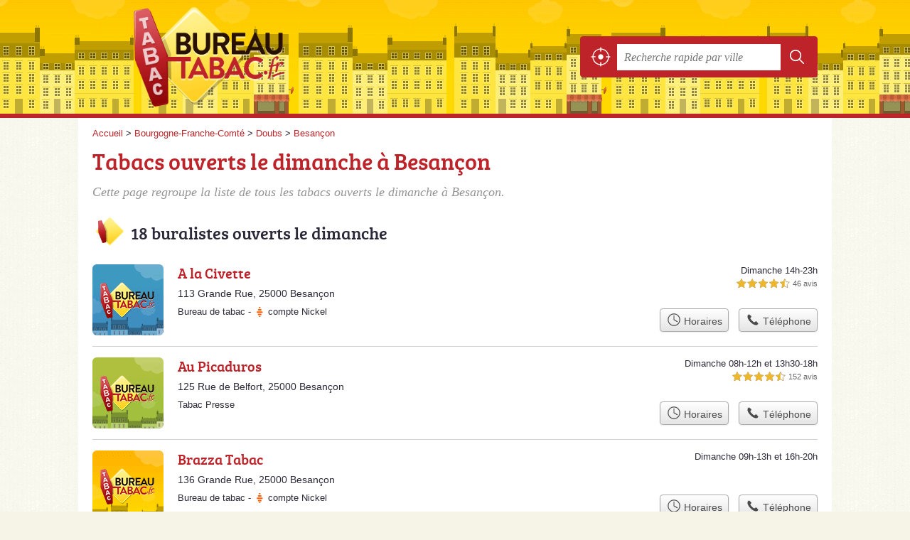

--- FILE ---
content_type: text/html; charset=utf-8
request_url: https://bureautabac.fr/25/besancon/ouvert-dimanche
body_size: 9325
content:
<!DOCTYPE html>
<html lang="fr">
<head>
    <link rel="icon" type="image/png" href="/favicon.png"/>
<link rel="apple-touch-icon" href="/apple-touch-icon.png">
<link rel="apple-touch-icon" sizes="76x76" href="/apple-touch-icon-76x76.png">
<link rel="apple-touch-icon" sizes="120x120" href="/apple-touch-icon-120x120.png">
<link rel="apple-touch-icon" sizes="152x152" href="/apple-touch-icon-152x152.png">



<meta charset="utf-8">
<meta name="viewport" content="width=device-width, initial-scale=1">
<title>Tabacs ouverts le dimanche à Besançon (25000)</title>
<meta name="csrf-token" content="w7RWmtBBwVLvVAZl3wjZLUdAGLDbsPFvg20tvqgT">
<meta name="description" content="Infos pratiques sur les tabacs ouverts le dimanche à Besançon : bar, n° de SIRET, date de création, nom du commerce, plan d&#039;accès, adresse, etc.">

<meta name="msapplication-TileImage" content="/ms-tile.png"/>
<meta name="msapplication-TileColor" content="#ffffff"/>

    <link rel="preload" href="https://bureautabac.fr/build/assets/breeserif-regular-webfont-DYs39vFH.woff2" as="font" type="font/woff2"/>

<script>
    window.viewPortWidth = Math.max(document.documentElement.clientWidth, window.innerWidth || 0);
    window.spwidth = window.innerWidth || document.documentElement.clientWidth || document.body.clientWidth;
    window.spBBInserted = window.spSqrInserted = window.spMobInserted = 0;
    window.inssense=function(e,n,i,d,s,a,t){if(loadsense(),t=typeof t<"u"&&t!==null?t:!1,a=typeof a<"u"&&a!==null?a:!1,d=typeof d<"u"&&d!==null?d:0,viewPortWidth<d||(s=typeof s<"u"&&s!==null?s:99999999,viewPortWidth>s))return!1;let l=0,o;e==="auto"&&n==="auto"?(o='<ins class="adsbygoogle" style="display:block" data-ad-client="ca-pub-2478488084860860" data-ad-slot="'+i+'" data-ad-format="auto" data-full-width-responsive="true"></ins>',l=500):o='<ins class="adsbygoogle" style="display:inline-block;width:'+e+"px;height:"+n+'px" data-ad-client="ca-pub-2478488084860860" data-ad-slot="'+i+'"></ins>',a&&(o='<div style="text-align:center">'+o+"</div>"),t!==!1&&document.getElementById(t)?document.getElementById(t).innerHTML=o:document.write(o),setTimeout(function(){(adsbygoogle=window.adsbygoogle||[]).push({})},l)};window.loadsense=function(){if(!window.senseloaded){let e=document.createElement("script");e.type="text/javascript",e.async=!0,e.src="https://pagead2.googlesyndication.com/pagead/js/adsbygoogle.js";let n=document.getElementsByTagName("script")[0];n.parentNode.insertBefore(e,n),window.senseloaded=!0}};window.pjfb=function(e,n,i,d,s){e==="pjItemTop"||e==="pjItemSide"?inssense(300,250,s,null,null,!0,e):n===i===d===s?inssense("auto","auto",n,null,null,null,e):viewPortWidth>980?inssense(800,100,n,null,null,null,e):viewPortWidth>760?inssense(600,100,i,null,null,null,e):viewPortWidth>540?inssense(400,75,d,null,null,null,e):viewPortWidth>300&&inssense(300,250,s,null,null,!0,e)};window.pjnit=function(e){typeof pjwhat>"u"&&(window.pjwhat=e,window.pjver="v3",window.pjInserted=0,window.pjBlockToNbRes={},window.pjInsIds=[])};window.listsense=function(e,n,i,d){viewPortWidth>980?inssense(800,100,e):viewPortWidth>760?inssense(600,100,n):viewPortWidth>540?inssense(400,75,i):viewPortWidth>300&&inssense(300,250,d,null,null,!0)};window.shodev=function(e,n,i,d,s){let a={166:{category:"13",id:"bbd20f260b"},46174809:{category:"10",id:"ea9ddadcc8"},984589:{category:"80",id:"1e527e0a9b"},871136:{category:"14",id:"bd88546f78"},162:{category:"153",id:"a291f532b7"},48662:{category:"72",id:"d4dc558722"},125885:{category:"123",id:"000e89c4ad"},259963:{category:"22",id:"e66086cf90"},89663:{category:"78",id:"7aad988729"},418893:{category:"25",id:"4e3b158b47"},225874:{category:"8",id:"12ffc7b41a"},156:{category:"7",id:"53c9f312c0"},887451:{category:"145",id:"d484a328f6"},326233:{category:"1",id:"30fba2cb1e"},224333:{category:"159",id:"349ef956ba"},147445:{category:"47",id:"d8d89d375b"},886358:{category:"28",id:"d7caed3563"},557561:{category:"11",id:"f224b82d06"},899657:{category:"165",id:"5a55a467e9"},72:{category:"72",id:"vfedb9dd71fd"}};if(!(e in a))return;n=typeof n<"u"?n:"#7a7a7a",i=typeof i<"u"?i:"#4b4b4b",n=n.startsWith("#")?n:"#"+n,i=i.startsWith("#")?i:"#"+i,d=typeof d<"u"?d:"#fff",s=typeof s<"u"?s:"Demande de devis en ligne";let t=document.getElementsByClassName("intro");t.length<1&&(t=document.getElementsByClassName("others")),t.length>=1&&!t[t.length-1].classList.contains("info")&&(t=t[t.length-1],window.ifrshown=!1,window.showif=function(){if(!ifrshown){t.innerHTML+='<div id="v'+a[e].id+'d"></div>',window.vud_partenaire_id="1561",window.vud_categorie_id=a[e].category;let l=document.createElement("script");l.type="text/javascript",l.src="//www.viteundevis.com/"+a[e].id+"/"+vud_partenaire_id+"/"+vud_categorie_id+"/";let o=document.getElementsByTagName("script")[0];o.parentNode.insertBefore(l,o)}ifrshown=!0},t.innerHTML+='<br/><br/><a id="devisbtn" href="javascript:void(0)" onclick="showif()" style="box-shadow: 0 3px '+i+"; font-family: 'Lucida Grande', Arial; padding : 5px; font-style: normal; display: inline-block; background: "+n+"; color : "+d+'; border-radius: 5px;">'+s+"</a>")};

</script>

<style>
    svg {
        width: 16px;
    }
</style>

<link rel="preload" as="style" href="https://bureautabac.fr/build/assets/style-DIV3Pm3X.css" /><link rel="preload" as="style" href="https://bureautabac.fr/build/assets/main-C3qcWm6Q.css" /><link rel="modulepreload" href="https://bureautabac.fr/build/assets/script-DCo9Vav5.js" /><link rel="stylesheet" href="https://bureautabac.fr/build/assets/style-DIV3Pm3X.css" data-navigate-track="reload" /><link rel="stylesheet" href="https://bureautabac.fr/build/assets/main-C3qcWm6Q.css" data-navigate-track="reload" /><script type="module" src="https://bureautabac.fr/build/assets/script-DCo9Vav5.js" data-navigate-track="reload"></script>
<script>
    function askGeo(redirectTo = null) {
        if ("geolocation" in navigator) {
            var timeoutVal = 10 * 1000;
            var maxAge = 5 * 60 * 1000;
            redirectTo = redirectTo ?? window.location.pathname;
            navigator.geolocation.getCurrentPosition(function (position) {
                window.location = window.location.origin + redirectTo + "?lat=" + position.coords.latitude + "&long=" + position.coords.longitude;
            }, function (error) {
                var errors = {
                    2: 'Votre position n\'est pas accessible',
                    3: 'Problème dans la recherche de position'
                };
                if (error.code == 2 || error.code == 3) {
                    alert("Erreur : " + errors[error.code]);
                } else {
                    alert("Impossible de vos géolocaliser, désolé.");
                }
            }, {enableHighAccuracy: true, timeout: timeoutVal, maximumAge: maxAge});
        } else {
            alert('Votre navigateur ne supporte pas la géolocalisation, désolé.');
        }
    }
</script>
    <!-- Google tag (gtag.js) -->
<script async src="https://www.googletagmanager.com/gtag/js?id=G-B5GQSCWFWR"></script>
<script>
  window.dataLayer = window.dataLayer || [];
  function gtag(){dataLayer.push(arguments);}
  gtag('js', new Date());

  gtag('config', 'G-B5GQSCWFWR');
</script>
</head>
<body class="">
<header id="h">
    <div class="c">
        <a href="/" class="logo">BureauTabac.fr</a>
        <div id="s">
    <form method="get" action="/recherche">
        <p>
            <button onclick="askGeo('/recherche')" class="geoloc" type="button">
                <svg version="1.1" viewBox="0 0 100 100" xmlns="http://www.w3.org/2000/svg">
                    <g>
                        <path d="m50 36.875c-7.1875 0-13.125 5.9375-13.125 13.125s5.9375 13.125 13.125 13.125 13.125-5.9375 13.125-13.125-5.9375-13.125-13.125-13.125z"/>
                        <path d="m95.938 47.5h-4.375c-1.25-20.938-18.125-37.812-39.062-39.062v-4.375c0-1.25-0.9375-2.5-2.5-2.5s-2.5 0.9375-2.5 2.5v4.375c-20.938 1.25-37.812 18.125-39.062 39.062h-4.375c-1.25 0-2.5 0.9375-2.5 2.5s0.9375 2.5 2.5 2.5h4.375c1.25 21.25 18.125 38.125 39.062 39.062v4.375c0 1.25 0.9375 2.5 2.5 2.5s2.5-0.9375 2.5-2.5v-4.375c21.25-1.25 38.125-18.125 39.062-39.062h4.375c1.25 0 2.5-0.9375 2.5-2.5s-0.9375-2.5-2.5-2.5zm-43.438 39.375v-8.75c0-1.25-0.9375-2.5-2.5-2.5s-2.5 0.9375-2.5 2.5v8.4375c-18.438-1.25-33.125-15.938-34.375-34.375h8.4375c1.25 0 2.5-0.9375 2.5-2.5s-0.9375-2.5-2.5-2.5h-8.4375c1.25-18.438 15.938-33.125 34.375-34.375v9.0625c0 1.25 0.9375 2.5 2.5 2.5s2.5-0.9375 2.5-2.5v-8.75c18.438 1.25 33.125 15.938 34.375 34.375h-8.75c-1.25 0-2.5 0.9375-2.5 2.5s0.9375 2.5 2.5 2.5h8.4375c-0.9375 18.438-15.625 33.125-34.062 34.375z"/>
                    </g>
                </svg>
            </button>
            <input class="text" type="text" name="q"
                   value=""
                   placeholder="Recherche rapide par ville"
                   autocomplete="off" enterkeyhint="search"/>
            <button type="submit">
                <svg width="20" height="20" version="1.1" viewBox="0 0 100 100" xmlns="http://www.w3.org/2000/svg">
                    <path d="m43 14c-15.98 0-29 13.02-29 29s13.02 29 29 29c6.9102 0 13.258-2.4414 18.25-6.5l19.625 19.625c1.1719 1.1719 3.0781 1.1719 4.25 0s1.1719-3.0469 0-4.2188l-19.625-19.625c4.0664-4.9922 6.5-11.363 6.5-18.281 0-15.98-13.02-29-29-29zm0 6c12.738 0 23 10.262 23 23s-10.262 23-23 23-23-10.262-23-23 10.262-23 23-23z"/>
                </svg>
            </button>
        </p>
    </form>
</div>
    </div>
</header>

<style>.fc-consent-root h2:before {
        content: none;
    }</style>

<div id="p">
    <div class="c">
                    <ol vocab="https://schema.org/" typeof="BreadcrumbList" class="bread"><li property="itemListElement" typeof="ListItem"><a property="item" typeof="WebPage" href="/"><span property="name">Accueil</span></a><meta property="position" content="0"><span class="sepa">&nbsp;&gt;&nbsp;</span></li><li property="itemListElement" typeof="ListItem"><a property="item" typeof="WebPage" href="/bourgogne-franche-comte/"><span property="name">Bourgogne-Franche-Comté</span></a><meta property="position" content="1"><span class="sepa">&nbsp;&gt;&nbsp;</span></li><li property="itemListElement" typeof="ListItem"><a property="item" typeof="WebPage" href="/25/"><span property="name">Doubs</span></a><meta property="position" content="2"><span class="sepa">&nbsp;&gt;&nbsp;</span></li><li property="itemListElement" typeof="ListItem"><a property="item" typeof="WebPage" href="/25/besancon/"><span property="name">Besançon</span></a><meta property="position" content="3"></li></ol>

        
        <div class="bw">

        
        <h1>Tabacs ouverts le dimanche à Besançon</h1>

                    <p class="intro">
                Cette page regroupe la liste de tous les tabacs ouverts le dimanche à Besançon.
            </p>

                    
        
    </div>

    
    <div class="section items">
        <h2>18 buralistes ouverts le dimanche</h2>

        <span id="slg" data-slg="25000"></span>
    <div class="item hasrt nfolvl3">
            <h3>
            <a href="/25/besancon/a-la-civette-yj5">A la Civette</a>
        </h3>
    
    <p class="sub">113 Grande Rue, 25000 Besançon</p>

    
                        <p class="oprt more dos">
                                <!-- opdate data-id="yj5" data-date="2026-01-25"-->
Dimanche 14h-23h
    <!-- /opdate -->
                                                    <span class="sep">-</span>
                                <span class="shortRatings"><span class="ratings r45">
            <svg class="svgratings">
                <use xlink:href="#stars-4-5-star"/>
            </svg>
            4,5 étoiles sur 5</span>
            <span class="ratingsStats">46 avis</span>
        </span>
                        </p>
            
        <p class="more tpsv ">
                <span class="type">Bureau de tabac</span>


        
                                    <span class="sep">-</span>
                        <span class="servicesList"><span class="icon-compte-nickel">compte Nickel</span></span>


            </p>

    
    <div class="btn" id="cyj5">
                                    <a href="/25/besancon/a-la-civette-yj5#horaires" class="greyBtn c-button__openings">
                    <span><svg viewBox="0 0 100 100"><use xlink:href="#icon-openings"/></svg> Horaires</span>
                </a>
                                        <a href="/25/besancon/a-la-civette-yj5#telephone" class="c2call greyBtn c-button__phone" type="button" data-c2call="/25/besancon/a-la-civette-yj5/tel">
                    <span><svg viewBox="0 0 100 100"><use xlink:href="#icon-phone"/></svg> Téléphone</span>
                </a>
                        </div>
    <div class="illu">
            </div>
    <a class="mobileLink" href="/25/besancon/a-la-civette-yj5">
        <span>A la Civette</span>
    </a>
</div>

    
    

    <div class="item hasrt nfolvl3">
            <h3>
            <a href="/25/besancon/au-picaduros-u4a">Au Picaduros</a>
        </h3>
    
    <p class="sub">125 Rue de Belfort, 25000 Besançon</p>

    
                        <p class="oprt more dos">
                                <!-- opdate data-id="u4a" data-date="2026-01-25"-->
Dimanche 08h-12h et 13h30-18h
    <!-- /opdate -->
                                                    <span class="sep">-</span>
                                <span class="shortRatings"><span class="ratings r45">
            <svg class="svgratings">
                <use xlink:href="#stars-4-5-star"/>
            </svg>
            4,5 étoiles sur 5</span>
            <span class="ratingsStats">152 avis</span>
        </span>
                        </p>
            
        <p class="more tpsv ">
                <span class="type">Tabac Presse</span>


        
            </p>

    
    <div class="btn" id="cu4a">
                                    <a href="/25/besancon/au-picaduros-u4a#horaires" class="greyBtn c-button__openings">
                    <span><svg viewBox="0 0 100 100"><use xlink:href="#icon-openings"/></svg> Horaires</span>
                </a>
                                        <a href="/25/besancon/au-picaduros-u4a#telephone" class="c2call greyBtn c-button__phone" type="button" data-c2call="/25/besancon/au-picaduros-u4a/tel">
                    <span><svg viewBox="0 0 100 100"><use xlink:href="#icon-phone"/></svg> Téléphone</span>
                </a>
                        </div>
    <div class="illu">
            </div>
    <a class="mobileLink" href="/25/besancon/au-picaduros-u4a">
        <span>Au Picaduros</span>
    </a>
</div>

    
    

    <div class="item nfolvl2">
            <h3>
            <a href="/25/besancon/brazza-tabac-z6y">Brazza Tabac</a>
        </h3>
    
    <p class="sub">136 Grande Rue, 25000 Besançon</p>

    
                        <p class="oprt more ">
                                <!-- opdate data-id="z6y" data-date="2026-01-25"-->
Dimanche 09h-13h et 16h-20h
    <!-- /opdate -->
                                                            </p>
            
        <p class="more tpsv ">
                <span class="type">Bureau de tabac</span>


        
                                    <span class="sep">-</span>
                        <span class="servicesList"><span class="icon-compte-nickel">compte Nickel</span></span>


            </p>

    
    <div class="btn" id="cz6y">
                                    <a href="/25/besancon/brazza-tabac-z6y#horaires" class="greyBtn c-button__openings">
                    <span><svg viewBox="0 0 100 100"><use xlink:href="#icon-openings"/></svg> Horaires</span>
                </a>
                                        <a href="/25/besancon/brazza-tabac-z6y#telephone" class="c2call greyBtn c-button__phone" type="button" data-c2call="/25/besancon/brazza-tabac-z6y/tel">
                    <span><svg viewBox="0 0 100 100"><use xlink:href="#icon-phone"/></svg> Téléphone</span>
                </a>
                        </div>
    <div class="illu">
            </div>
    <a class="mobileLink" href="/25/besancon/brazza-tabac-z6y">
        <span>Brazza Tabac</span>
    </a>
</div>

    
    </div><div class="be wide"></div>
<script type="text/javascript">
        pjnit('bureau de tabac');
        window.pjPerPage = 2;
        window.pjBlockToNbRes = {
            "pjsleads1": "3",
            "pjsleads2": "4",
            "pjsleads3": "2"
        };

        if (document.getElementById("slg") && pjInserted < pjPerPage) {
            pjInserted++;
            window.pjInsIds[window.pjInsIds.length] = 'pjsleads' + pjInserted;

            let ins = document.createElement('ins')
            ins.id = 'pjsleads' + pjInserted;

            let previousElementSibling = document.currentScript.previousElementSibling;

            if(previousElementSibling.matches('.be')) {
                previousElementSibling.appendChild(ins);
            }
        }
</script><div class="items">

    <div class="item hasrt nfolvl3">
            <h3>
            <a href="/25/besancon/la-tabatiere-5lh">La Tabatiere</a>
        </h3>
    
    <p class="sub">22 Boulevard Léon Blum, 25000 Besançon</p>

    
                        <p class="oprt more dos">
                                <!-- opdate data-id="5lh" data-date="2026-01-25"-->
Dimanche 08h-12h30
    <!-- /opdate -->
                                                    <span class="sep">-</span>
                                <span class="shortRatings"><span class="ratings r45">
            <svg class="svgratings">
                <use xlink:href="#stars-4-5-star"/>
            </svg>
            4,5 étoiles sur 5</span>
            <span class="ratingsStats">107 avis</span>
        </span>
                        </p>
            
        <p class="more tpsv ">
                <span class="type">Tabac Presse</span>


        
            </p>

    
    <div class="btn" id="c5lh">
                                    <a href="/25/besancon/la-tabatiere-5lh#horaires" class="greyBtn c-button__openings">
                    <span><svg viewBox="0 0 100 100"><use xlink:href="#icon-openings"/></svg> Horaires</span>
                </a>
                                        <a href="/25/besancon/la-tabatiere-5lh#telephone" class="c2call greyBtn c-button__phone" type="button" data-c2call="/25/besancon/la-tabatiere-5lh/tel">
                    <span><svg viewBox="0 0 100 100"><use xlink:href="#icon-phone"/></svg> Téléphone</span>
                </a>
                        </div>
    <div class="illu">
            </div>
    <a class="mobileLink" href="/25/besancon/la-tabatiere-5lh">
        <span>La Tabatiere</span>
    </a>
</div>

    
    

    <div class="item hasrt nfolvl3">
            <h3>
            <a href="/25/besancon/le-bookmaker-s9q">Le Bookmaker</a>
        </h3>
    
    <p class="sub">85 Rue de Dole, 25000 Besançon</p>

    
                        <p class="oprt more dos">
                                <!-- opdate data-id="s9q" data-date="2026-01-25"-->
Dimanche 08h-13h
    <!-- /opdate -->
                                                    <span class="sep">-</span>
                                <span class="shortRatings"><span class="ratings r45">
            <svg class="svgratings">
                <use xlink:href="#stars-4-5-star"/>
            </svg>
            4,5 étoiles sur 5</span>
            <span class="ratingsStats">79 avis</span>
        </span>
                        </p>
            
        <p class="more tpsv ">
                <span class="type">Bar Tabac</span>


        
            </p>

    
    <div class="btn" id="cs9q">
                                    <a href="/25/besancon/le-bookmaker-s9q#horaires" class="greyBtn c-button__openings">
                    <span><svg viewBox="0 0 100 100"><use xlink:href="#icon-openings"/></svg> Horaires</span>
                </a>
                                        <a href="/25/besancon/le-bookmaker-s9q#telephone" class="c2call greyBtn c-button__phone" type="button" data-c2call="/25/besancon/le-bookmaker-s9q/tel">
                    <span><svg viewBox="0 0 100 100"><use xlink:href="#icon-phone"/></svg> Téléphone</span>
                </a>
                        </div>
    <div class="illu">
            </div>
    <a class="mobileLink" href="/25/besancon/le-bookmaker-s9q">
        <span>Le Bookmaker</span>
    </a>
</div>

    
    

    <div class="item hasrt nfolvl3">
            <h3>
            <a href="/25/besancon/le-caliente-wrj">Le Caliente</a>
        </h3>
    
    <p class="sub">16 Rue Narcisse Lanchy, 25000 Besançon</p>

    
                        <p class="oprt more dos">
                                <!-- opdate data-id="wrj" data-date="2026-01-25"-->
Dimanche 0h-0h55 et 09h30-15h
    <!-- /opdate -->
                                                    <span class="sep">-</span>
                                <span class="shortRatings"><span class="ratings r45">
            <svg class="svgratings">
                <use xlink:href="#stars-4-5-star"/>
            </svg>
            4,5 étoiles sur 5</span>
            <span class="ratingsStats">28 avis</span>
        </span>
                        </p>
            
        <p class="more tpsv ">
                <span class="type">Bar Tabac</span>


        
            </p>

    
    <div class="btn" id="cwrj">
                                    <a href="/25/besancon/le-caliente-wrj#horaires" class="greyBtn c-button__openings">
                    <span><svg viewBox="0 0 100 100"><use xlink:href="#icon-openings"/></svg> Horaires</span>
                </a>
                                        <a href="/25/besancon/le-caliente-wrj#telephone" class="c2call greyBtn c-button__phone" type="button" data-c2call="/25/besancon/le-caliente-wrj/tel">
                    <span><svg viewBox="0 0 100 100"><use xlink:href="#icon-phone"/></svg> Téléphone</span>
                </a>
                        </div>
    <div class="illu">
            </div>
    <a class="mobileLink" href="/25/besancon/le-caliente-wrj">
        <span>Le Caliente</span>
    </a>
</div>

    
    

    <div class="item hasrt nfolvl3">
            <h3>
            <a href="/25/besancon/le-disque-bleu-5ls">Le Disque Bleu</a>
        </h3>
    
    <p class="sub">3 Quai de Strasbourg, 25000 Besançon</p>

    
                        <p class="oprt more dos">
                                <!-- opdate data-id="5ls" data-date="2026-01-25"-->
Dimanche 09h-20h
    <!-- /opdate -->
                                                    <span class="sep">-</span>
                                <span class="shortRatings"><span class="ratings r40">
            <svg class="svgratings">
                <use xlink:href="#stars-4-0-star"/>
            </svg>
            4,0 étoiles sur 5</span>
            <span class="ratingsStats">17 avis</span>
        </span>
                        </p>
            
        <p class="more tpsv ">
                <span class="type">Bureau de tabac</span>


        
                                    <span class="sep">-</span>
                        <span class="servicesList"><span class="icon-compte-nickel">compte Nickel</span></span>


            </p>

    
    <div class="btn" id="c5ls">
                                    <a href="/25/besancon/le-disque-bleu-5ls#horaires" class="greyBtn c-button__openings">
                    <span><svg viewBox="0 0 100 100"><use xlink:href="#icon-openings"/></svg> Horaires</span>
                </a>
                                        <a href="/25/besancon/le-disque-bleu-5ls#telephone" class="c2call greyBtn c-button__phone" type="button" data-c2call="/25/besancon/le-disque-bleu-5ls/tel">
                    <span><svg viewBox="0 0 100 100"><use xlink:href="#icon-phone"/></svg> Téléphone</span>
                </a>
                        </div>
    <div class="illu">
            </div>
    <a class="mobileLink" href="/25/besancon/le-disque-bleu-5ls">
        <span>Le Disque Bleu</span>
    </a>
</div>

    
    

    <div class="item hasrt nfolvl3">
            <h3>
            <a href="/25/besancon/le-fontenoy-52i">le Fontenoy</a>
        </h3>
    
    <p class="sub">61 Rue de Belfort, 25000 Besançon</p>

    
                        <p class="oprt more dos">
                                <!-- opdate data-id="52i" data-date="2026-01-25"-->
Dimanche 07h-12h30
    <!-- /opdate -->
                                                    <span class="sep">-</span>
                                <span class="shortRatings"><span class="ratings r40">
            <svg class="svgratings">
                <use xlink:href="#stars-4-0-star"/>
            </svg>
            4,0 étoiles sur 5</span>
            <span class="ratingsStats">145 avis</span>
        </span>
                        </p>
            
        <p class="more tpsv ">
                <span class="type">Tabac Presse</span>


        
                                    <span class="sep">-</span>
                        <span class="servicesList"><span class="icon-presse">presse</span></span>


            </p>

    
    <div class="btn" id="c52i">
                                    <a href="/25/besancon/le-fontenoy-52i#horaires" class="greyBtn c-button__openings">
                    <span><svg viewBox="0 0 100 100"><use xlink:href="#icon-openings"/></svg> Horaires</span>
                </a>
                                        <a href="/25/besancon/le-fontenoy-52i#telephone" class="c2call greyBtn c-button__phone" type="button" data-c2call="/25/besancon/le-fontenoy-52i/tel">
                    <span><svg viewBox="0 0 100 100"><use xlink:href="#icon-phone"/></svg> Téléphone</span>
                </a>
                        </div>
    <div class="illu">
            </div>
    <a class="mobileLink" href="/25/besancon/le-fontenoy-52i">
        <span>le Fontenoy</span>
    </a>
</div>

    
    

    <div class="item hasrt nfolvl3">
            <h3>
            <a href="/25/besancon/le-jaquemart-s53">Le Jaquemart</a>
        </h3>
    
    <p class="sub">2 Rue de la Madeleine, 25000 Besançon</p>

    
                        <p class="oprt more dos">
                                <!-- opdate data-id="s53" data-date="2026-01-25"-->
Dimanche 07h-18h
    <!-- /opdate -->
                                                    <span class="sep">-</span>
                                <span class="shortRatings"><span class="ratings r45">
            <svg class="svgratings">
                <use xlink:href="#stars-4-5-star"/>
            </svg>
            4,5 étoiles sur 5</span>
            <span class="ratingsStats">49 avis</span>
        </span>
                        </p>
            
        <p class="more tpsv ">
                <span class="type">Bureau de tabac</span>


        
            </p>

    
    <div class="btn" id="cs53">
                                    <a href="/25/besancon/le-jaquemart-s53#horaires" class="greyBtn c-button__openings">
                    <span><svg viewBox="0 0 100 100"><use xlink:href="#icon-openings"/></svg> Horaires</span>
                </a>
                                        <a href="/25/besancon/le-jaquemart-s53#telephone" class="c2call greyBtn c-button__phone" type="button" data-c2call="/25/besancon/le-jaquemart-s53/tel">
                    <span><svg viewBox="0 0 100 100"><use xlink:href="#icon-phone"/></svg> Téléphone</span>
                </a>
                        </div>
    <div class="illu">
            </div>
    <a class="mobileLink" href="/25/besancon/le-jaquemart-s53">
        <span>Le Jaquemart</span>
    </a>
</div>

    
    </div><div class="be wide"></div>
<script type="text/javascript">
        pjnit('bureau de tabac');
        window.pjPerPage = 2;
        window.pjBlockToNbRes = {
            "pjsleads1": "3",
            "pjsleads2": "4",
            "pjsleads3": "2"
        };

        if (document.getElementById("slg") && pjInserted < pjPerPage) {
            pjInserted++;
            window.pjInsIds[window.pjInsIds.length] = 'pjsleads' + pjInserted;

            let ins = document.createElement('ins')
            ins.id = 'pjsleads' + pjInserted;

            let previousElementSibling = document.currentScript.previousElementSibling;

            if(previousElementSibling.matches('.be')) {
                previousElementSibling.appendChild(ins);
            }
        }
</script><div class="items">

    <div class="item hasrt nfolvl3">
            <h3>
            <a href="/25/besancon/le-maistas-ttu">Le Maistas</a>
        </h3>
    
    <p class="sub">13 Rue de Pontarlier, 25000 Besançon</p>

    
                        <p class="oprt more dos">
                                <!-- opdate data-id="ttu" data-date="2026-01-25"-->
Dimanche 10h20-13h
    <!-- /opdate -->
                                                    <span class="sep">-</span>
                                <span class="shortRatings"><span class="ratings r40">
            <svg class="svgratings">
                <use xlink:href="#stars-4-0-star"/>
            </svg>
            4,0 étoiles sur 5</span>
            <span class="ratingsStats">48 avis</span>
        </span>
                        </p>
            
        <p class="more tpsv ">
                <span class="type">Tabac Presse</span>


        
                                    <span class="sep">-</span>
                        <span class="servicesList"><span class="icon-presse">presse</span></span>


            </p>

    
    <div class="btn" id="cttu">
                                    <a href="/25/besancon/le-maistas-ttu#horaires" class="greyBtn c-button__openings">
                    <span><svg viewBox="0 0 100 100"><use xlink:href="#icon-openings"/></svg> Horaires</span>
                </a>
                                        <a href="/25/besancon/le-maistas-ttu#telephone" class="c2call greyBtn c-button__phone" type="button" data-c2call="/25/besancon/le-maistas-ttu/tel">
                    <span><svg viewBox="0 0 100 100"><use xlink:href="#icon-phone"/></svg> Téléphone</span>
                </a>
                        </div>
    <div class="illu">
            </div>
    <a class="mobileLink" href="/25/besancon/le-maistas-ttu">
        <span>Le Maistas</span>
    </a>
</div>

    
    

    <div class="item hasrt nfolvl3">
            <h3>
            <a href="/25/besancon/le-marigny-iwj">Le Marigny</a>
        </h3>
    
    <p class="sub">7 avenue du Maréchal Foch, 25000 Besançon</p>

    
                        <p class="oprt more dos">
                                <!-- opdate data-id="iwj" data-date="2026-01-25"-->
Dimanche 19h-23h
    <!-- /opdate -->
                                                    <span class="sep">-</span>
                                <span class="shortRatings"><span class="ratings r40">
            <svg class="svgratings">
                <use xlink:href="#stars-4-0-star"/>
            </svg>
            4,0 étoiles sur 5</span>
            <span class="ratingsStats">56 avis</span>
        </span>
                        </p>
            
        <p class="more tpsv ">
                <span class="type">Tabac Presse</span>


        
                                    <span class="sep">-</span>
                        <span class="servicesList"><span class="icon-fdj">FDJ</span>, <span class="icon-presse">presse</span></span>


            </p>

    
    <div class="btn" id="ciwj">
                                    <a href="/25/besancon/le-marigny-iwj#horaires" class="greyBtn c-button__openings">
                    <span><svg viewBox="0 0 100 100"><use xlink:href="#icon-openings"/></svg> Horaires</span>
                </a>
                                        <a href="/25/besancon/le-marigny-iwj#telephone" class="c2call greyBtn c-button__phone" type="button" data-c2call="/25/besancon/le-marigny-iwj/tel">
                    <span><svg viewBox="0 0 100 100"><use xlink:href="#icon-phone"/></svg> Téléphone</span>
                </a>
                        </div>
    <div class="illu">
            </div>
    <a class="mobileLink" href="/25/besancon/le-marigny-iwj">
        <span>Le Marigny</span>
    </a>
</div>

    
    

    <div class="item hasrt nfolvl3">
            <h3>
            <a href="/25/besancon/le-pacha-stl">Le Pacha</a>
        </h3>
    
    <p class="sub">5 Av. Sadi Carnot, 25000 Besançon</p>

    
                        <p class="oprt more dos">
                                <!-- opdate data-id="stl" data-date="2026-01-25"-->
Dimanche 09h-12h
    <!-- /opdate -->
                                                    <span class="sep">-</span>
                                <span class="shortRatings"><span class="ratings r45">
            <svg class="svgratings">
                <use xlink:href="#stars-4-5-star"/>
            </svg>
            4,5 étoiles sur 5</span>
            <span class="ratingsStats">15 avis</span>
        </span>
                        </p>
            
        <p class="more tpsv ">
                <span class="type">Tabac Presse PMU</span>


        
                                    <span class="sep">-</span>
                        <span class="servicesList"><span class="icon-fdj">FDJ</span>, <span class="icon-pmu">PMU</span>, <span class="icon-presse">presse</span></span>


            </p>

    
    <div class="btn" id="cstl">
                                    <a href="/25/besancon/le-pacha-stl#horaires" class="greyBtn c-button__openings">
                    <span><svg viewBox="0 0 100 100"><use xlink:href="#icon-openings"/></svg> Horaires</span>
                </a>
                                        <a href="/25/besancon/le-pacha-stl#telephone" class="c2call greyBtn c-button__phone" type="button" data-c2call="/25/besancon/le-pacha-stl/tel">
                    <span><svg viewBox="0 0 100 100"><use xlink:href="#icon-phone"/></svg> Téléphone</span>
                </a>
                        </div>
    <div class="illu">
            </div>
    <a class="mobileLink" href="/25/besancon/le-pacha-stl">
        <span>Le Pacha</span>
    </a>
</div>

    
    

    <div class="item hasrt nfolvl3">
            <h3>
            <a href="/25/besancon/le-petit-villarceau-jmt">Le Petit Villarceau</a>
        </h3>
    
    <p class="sub">19 avenue Villarceau, 25000 Besançon</p>

    
                        <p class="oprt more dos">
                                <!-- opdate data-id="jmt" data-date="2026-01-25"-->
Dimanche 08h30-20h
    <!-- /opdate -->
                                                    <span class="sep">-</span>
                                <span class="shortRatings"><span class="ratings r45">
            <svg class="svgratings">
                <use xlink:href="#stars-4-5-star"/>
            </svg>
            4,5 étoiles sur 5</span>
            <span class="ratingsStats">99 avis</span>
        </span>
                        </p>
            
        <p class="more tpsv ">
                <span class="type">Tabac Presse</span>


        
            </p>

    
    <div class="btn" id="cjmt">
                                    <a href="/25/besancon/le-petit-villarceau-jmt#horaires" class="greyBtn c-button__openings">
                    <span><svg viewBox="0 0 100 100"><use xlink:href="#icon-openings"/></svg> Horaires</span>
                </a>
                                        <a href="/25/besancon/le-petit-villarceau-jmt#telephone" class="c2call greyBtn c-button__phone" type="button" data-c2call="/25/besancon/le-petit-villarceau-jmt/tel">
                    <span><svg viewBox="0 0 100 100"><use xlink:href="#icon-phone"/></svg> Téléphone</span>
                </a>
                        </div>
    <div class="illu">
            </div>
    <a class="mobileLink" href="/25/besancon/le-petit-villarceau-jmt">
        <span>Le Petit Villarceau</span>
    </a>
</div>

    
    

    <div class="item hasrt nfolvl3">
            <h3>
            <a href="/25/besancon/le-rallye-52x">Le Rallye</a>
        </h3>
    
    <p class="sub">51 Rue de Vesoul, 25000 Besançon</p>

    
                        <p class="oprt more dos">
                                <!-- opdate data-id="52x" data-date="2026-01-25"-->
Dimanche 08h30-19h
    <!-- /opdate -->
                                                    <span class="sep">-</span>
                                <span class="shortRatings"><span class="ratings r35">
            <svg class="svgratings">
                <use xlink:href="#stars-3-5-star"/>
            </svg>
            3,5 étoiles sur 5</span>
            <span class="ratingsStats">95 avis</span>
        </span>
                        </p>
            
        <p class="more tpsv ">
                <span class="type">Tabac Presse</span>


        
                                    <span class="sep">-</span>
                        <span class="servicesList"><span class="icon-presse">presse</span></span>


            </p>

    
    <div class="btn" id="c52x">
                                    <a href="/25/besancon/le-rallye-52x#horaires" class="greyBtn c-button__openings">
                    <span><svg viewBox="0 0 100 100"><use xlink:href="#icon-openings"/></svg> Horaires</span>
                </a>
                                        <a href="/25/besancon/le-rallye-52x#telephone" class="c2call greyBtn c-button__phone" type="button" data-c2call="/25/besancon/le-rallye-52x/tel">
                    <span><svg viewBox="0 0 100 100"><use xlink:href="#icon-phone"/></svg> Téléphone</span>
                </a>
                        </div>
    <div class="illu">
            </div>
    <a class="mobileLink" href="/25/besancon/le-rallye-52x">
        <span>Le Rallye</span>
    </a>
</div>

    
    

    <div class="item hasrt nfolvl3">
            <h3>
            <a href="/25/besancon/le-totem-5lj">Le Totem</a>
        </h3>
    
    <p class="sub">32 Rue de Belfort, 25000 Besançon</p>

    
                        <p class="oprt more dos">
                                <!-- opdate data-id="5lj" data-date="2026-01-25"-->
Dimanche 06h45-20h
    <!-- /opdate -->
                                                    <span class="sep">-</span>
                                <span class="shortRatings"><span class="ratings r45">
            <svg class="svgratings">
                <use xlink:href="#stars-4-5-star"/>
            </svg>
            4,5 étoiles sur 5</span>
            <span class="ratingsStats">288 avis</span>
        </span>
                        </p>
            
        <p class="more tpsv ">
                <span class="type">Tabac Presse</span>


        
            </p>

    
    <div class="btn" id="c5lj">
                                    <a href="/25/besancon/le-totem-5lj#horaires" class="greyBtn c-button__openings">
                    <span><svg viewBox="0 0 100 100"><use xlink:href="#icon-openings"/></svg> Horaires</span>
                </a>
                                        <a href="/25/besancon/le-totem-5lj#telephone" class="c2call greyBtn c-button__phone" type="button" data-c2call="/25/besancon/le-totem-5lj/tel">
                    <span><svg viewBox="0 0 100 100"><use xlink:href="#icon-phone"/></svg> Téléphone</span>
                </a>
                        </div>
    <div class="illu">
            </div>
    <a class="mobileLink" href="/25/besancon/le-totem-5lj">
        <span>Le Totem</span>
    </a>
</div>

    
    </div><div class="be wide"></div>
<script type="text/javascript">
        pjnit('bureau de tabac');
        window.pjPerPage = 2;
        window.pjBlockToNbRes = {
            "pjsleads1": "3",
            "pjsleads2": "4",
            "pjsleads3": "2"
        };

        if (document.getElementById("slg") && pjInserted < pjPerPage) {
            pjInserted++;
            window.pjInsIds[window.pjInsIds.length] = 'pjsleads' + pjInserted;

            let ins = document.createElement('ins')
            ins.id = 'pjsleads' + pjInserted;

            let previousElementSibling = document.currentScript.previousElementSibling;

            if(previousElementSibling.matches('.be')) {
                previousElementSibling.appendChild(ins);
            }
        }
</script><div class="items">

    <div class="item hasrt nfolvl3">
            <h3>
            <a href="/25/besancon/loto-tabac-presse-du-stade-5lp">Loto Tabac Presse du Stade</a>
        </h3>
    
    <p class="sub">18 avenue Léo Lagrange, 25000 Besançon</p>

    
                        <p class="oprt more dos">
                                <!-- opdate data-id="5lp" data-date="2026-01-25"-->
Dimanche 07h-12h30
    <!-- /opdate -->
                                                    <span class="sep">-</span>
                                <span class="shortRatings"><span class="ratings r45">
            <svg class="svgratings">
                <use xlink:href="#stars-4-5-star"/>
            </svg>
            4,5 étoiles sur 5</span>
            <span class="ratingsStats">42 avis</span>
        </span>
                        </p>
            
        <p class="more tpsv ">
                <span class="type">Tabac Presse</span>


        
                                    <span class="sep">-</span>
                        <span class="servicesList"><span class="icon-compte-nickel">compte Nickel</span></span>


            </p>

    
    <div class="btn" id="c5lp">
                                    <a href="/25/besancon/loto-tabac-presse-du-stade-5lp#horaires" class="greyBtn c-button__openings">
                    <span><svg viewBox="0 0 100 100"><use xlink:href="#icon-openings"/></svg> Horaires</span>
                </a>
                                        <a href="/25/besancon/loto-tabac-presse-du-stade-5lp#telephone" class="c2call greyBtn c-button__phone" type="button" data-c2call="/25/besancon/loto-tabac-presse-du-stade-5lp/tel">
                    <span><svg viewBox="0 0 100 100"><use xlink:href="#icon-phone"/></svg> Téléphone</span>
                </a>
                        </div>
    <div class="illu">
            </div>
    <a class="mobileLink" href="/25/besancon/loto-tabac-presse-du-stade-5lp">
        <span>Loto Tabac Presse du Stade</span>
    </a>
</div>

    
    

    <div class="item hasrt nfolvl3">
            <h3>
            <a href="/25/besancon/maison-de-la-presse-52r">Maison de la Presse</a>
        </h3>
    
    <p class="sub">58 Grande Rue, 25000 Besançon</p>

    
                        <p class="oprt more dos">
                                <!-- opdate data-id="52r" data-date="2026-01-25"-->
Dimanche 10h-12h
    <!-- /opdate -->
                                                    <span class="sep">-</span>
                                <span class="shortRatings"><span class="ratings r40">
            <svg class="svgratings">
                <use xlink:href="#stars-4-0-star"/>
            </svg>
            4,0 étoiles sur 5</span>
            <span class="ratingsStats">118 avis</span>
        </span>
                        </p>
            
        <p class="more tpsv ">
                <span class="type">Tabac Presse</span>


        
                                    <span class="sep">-</span>
                        <span class="servicesList"><span class="icon-presse">presse</span></span>


            </p>

    
    <div class="btn" id="c52r">
                                    <a href="/25/besancon/maison-de-la-presse-52r#horaires" class="greyBtn c-button__openings">
                    <span><svg viewBox="0 0 100 100"><use xlink:href="#icon-openings"/></svg> Horaires</span>
                </a>
                                        <a href="/25/besancon/maison-de-la-presse-52r#telephone" class="c2call greyBtn c-button__phone" type="button" data-c2call="/25/besancon/maison-de-la-presse-52r/tel">
                    <span><svg viewBox="0 0 100 100"><use xlink:href="#icon-phone"/></svg> Téléphone</span>
                </a>
                        </div>
    <div class="illu">
            </div>
    <a class="mobileLink" href="/25/besancon/maison-de-la-presse-52r">
        <span>Maison de la Presse</span>
    </a>
</div>

    
    

    <div class="item last hasrt nfolvl3">
            <h3>
            <a href="/25/besancon/tabac-presse-cecen-j2a">Tabac Presse Cecen</a>
        </h3>
    
    <p class="sub">1 avenue de Bourgogne, 25000 Besançon</p>

    
                        <p class="oprt more dos">
                                <!-- opdate data-id="j2a" data-date="2026-01-25"-->
Dimanche 07h-17h30
    <!-- /opdate -->
                                                    <span class="sep">-</span>
                                <span class="shortRatings"><span class="ratings r40">
            <svg class="svgratings">
                <use xlink:href="#stars-4-0-star"/>
            </svg>
            4,0 étoiles sur 5</span>
            <span class="ratingsStats">42 avis</span>
        </span>
                        </p>
            
        <p class="more tpsv ">
                <span class="type">Tabac Presse</span>


        
            </p>

    
    <div class="btn" id="cj2a">
                                    <a href="/25/besancon/tabac-presse-cecen-j2a#horaires" class="greyBtn c-button__openings">
                    <span><svg viewBox="0 0 100 100"><use xlink:href="#icon-openings"/></svg> Horaires</span>
                </a>
                                        <a href="/25/besancon/tabac-presse-cecen-j2a#telephone" class="c2call greyBtn c-button__phone" type="button" data-c2call="/25/besancon/tabac-presse-cecen-j2a/tel">
                    <span><svg viewBox="0 0 100 100"><use xlink:href="#icon-phone"/></svg> Téléphone</span>
                </a>
                        </div>
    <div class="illu">
            </div>
    <a class="mobileLink" href="/25/besancon/tabac-presse-cecen-j2a">
        <span>Tabac Presse Cecen</span>
    </a>
</div>

    
    





    <svg id="stars" style="display: none;" version="1.1">
    <symbol id="stars-full-star" class="stars-full-star" viewBox="0 0 102 18">
        <path d="M9.5 14.25l-5.584 2.936 1.066-6.218L.465 6.564l6.243-.907L9.5 0l2.792 5.657 6.243.907-4.517 4.404 1.066 6.218Z" />
    </symbol>

    <symbol id="stars-empty-star" class="stars-empty-star" viewBox="0 0 102 18">
        <path d="M9.5 14.25l-5.584 2.936 1.066-6.218L.465 6.564l6.243-.907L9.5 0l2.792 5.657 6.243.907-4.517 4.404 1.066 6.218Z" />
    </symbol>

    <symbol id="stars-half-star" viewBox="0 0 102 18">
        <path d="M9.5 14.25l-5.584 2.936 1.066-6.218L.465 6.564l6.243-.907L9.5 0" />
    </symbol>

    <symbol id="stars-all-star" viewBox="0 0 102 18">
        <use xlink:href="#stars-empty-star" />
        <use xlink:href="#stars-empty-star" transform="translate(21)" />
        <use xlink:href="#stars-empty-star" transform="translate(42)" />
        <use xlink:href="#stars-empty-star" transform="translate(63)" />
        <use xlink:href="#stars-empty-star" transform="translate(84)" />
    </symbol>

    <symbol id="stars-0-0-star" viewBox="0 0 102 18">
        <use xlink:href="#stars-all-star"/>
    </symbol>

    <symbol id="stars-0-5-star" viewBox="0 0 102 18">
        <use xlink:href="#stars-0-0-star" />
        <use xlink:href="#stars-half-star" />
    </symbol>

    <symbol id="stars-1-0-star" viewBox="0 0 102 18">
        <use xlink:href="#stars-0-0-star" />
        <use xlink:href="#stars-full-star" />
    </symbol>

    <symbol id="stars-1-5-star" viewBox="0 0 102 18">
        <use xlink:href="#stars-1-0-star" />
        <use xlink:href="#stars-half-star" transform="translate(21)" />
    </symbol>

    <symbol id="stars-2-0-star" viewBox="0 0 102 18">
        <use xlink:href="#stars-1-0-star" />
        <use xlink:href="#stars-full-star" transform="translate(21)" />
    </symbol>

    <symbol id="stars-2-5-star" viewBox="0 0 102 18">
        <use xlink:href="#stars-2-0-star" />
        <use xlink:href="#stars-half-star" transform="translate(42)" />
    </symbol>

    <symbol id="stars-3-0-star" viewBox="0 0 102 18">
        <use xlink:href="#stars-2-0-star" />
        <use xlink:href="#stars-full-star" transform="translate(42)" />
    </symbol>

    <symbol id="stars-3-5-star" viewBox="0 0 102 18">
        <use xlink:href="#stars-3-0-star" />
        <use xlink:href="#stars-half-star" transform="translate(63)" />
    </symbol>

    <symbol id="stars-4-0-star" viewBox="0 0 102 18">
        <use xlink:href="#stars-3-0-star" />
        <use xlink:href="#stars-full-star" transform="translate(63)" />
    </symbol>

    <symbol id="stars-4-5-star" viewBox="0 0 102 18">
        <use xlink:href="#stars-4-0-star" />
        <use xlink:href="#stars-half-star" transform="translate(84)" />
    </symbol>

    <symbol id="stars-5-0-star" viewBox="0 0 102 18">
        <use xlink:href="#stars-4-0-star" />
        <use xlink:href="#stars-full-star" transform="translate(84)" />
    </symbol>
</svg>

    <svg style="display: none;" version="1.1">
    <symbol id="icon-info" viewBox="0 0 100 100">
        <path d="m62.078 27.457c1.9492-1.8164 2.9219-4.0156 2.9219-6.5977 0-2.5781-0.97266-4.7773-2.9219-6.6094-1.9492-1.8281-4.293-2.75-7.0352-2.75-2.7344 0-5.0977 0.92188-7.0586 2.75-1.9492 1.832-2.9375 4.0312-2.9375 6.6094 0 2.582 0.98828 4.7812 2.9375 6.5977 1.9609 1.8125 4.3242 2.7227 7.0586 2.7227 2.7422 0 5.0859-0.91016 7.0352-2.7227zm-4.4922 60.625c3.5156-1.6484 5.375-4.7383 3.5508-6.1562-1.0547-0.8125-2.4336 0.53516-3.4414 0.53516-2.1602 0-3.6836-0.35547-4.5586-1.0664-0.88672-0.71875-1.3125-2.0508-1.3125-4.0156 0-0.78516 0.125-1.9375 0.39453-3.457 0.26953-1.5273 0.58203-2.8906 0.91797-4.082l4.1797-14.797c0.39062-1.3594 0.68359-2.8555 0.83984-4.4766 0.14453-1.6406 0.22266-2.7734 0.22266-3.4141 0-3.1133-1.0977-5.6523-3.2812-7.6055-2.1758-1.9492-5.2891-2.9297-9.3203-2.9297-2.2422 0-4.6289 0.32812-7.125 1.1953-4.8945 1.7188-3.8086 5.9844-2.7227 5.9844 2.207 0 3.6836 0.375 4.4688 1.1211 0.78516 0.74219 1.1875 2.0625 1.1875 3.9648 0 1.043-0.14453 2.2188-0.39063 3.4844-0.25781 1.2695-0.55859 2.625-0.94141 4.043l-4.1992 14.855c-0.35938 1.5625-0.62891 2.957-0.80859 4.1992-0.16797 1.2422-0.24609 2.4531-0.24609 3.6445 0 3.0469 1.1211 5.5625 3.3711 7.5508 2.2539 1.9922 5.7148 3.8398 9.7695 3.8398 2.6328 0 6.3945-0.98047 9.4453-2.418z"/>
    </symbol>
    <symbol id="icon-phone" viewBox="0 0 100 100">
        <path
            d="m12.312 24.324s0.30078-3.3047 3.0039-6.6055c3.0039-3.6055 5.1055-5.1055 5.1055-5.1055s1.5-1.5 3.9023 0.30078c2.4023 1.8008 13.215 11.109 13.215 11.109s3.0039 3.6055 1.5 6.3047c-1.8008 2.7031-6.9062 7.8086-6.9062 7.8086s-0.90234 1.2031 1.2031 5.1055c3.0039 5.707 18.02 20.723 23.422 23.422 3.9023 2.1016 5.1055 1.2031 5.1055 1.2031s5.4062-5.1055 8.1094-6.6055c2.7031-1.8008 6.0078 1.5 6.0078 1.5s9.3086 10.512 11.109 13.215c1.8008 2.4023 0.30078 3.6055 0.30078 3.6055s-1.5 2.4023-4.8047 5.1055c-3.6055 2.7031-6.6055 3.0039-6.6055 3.0039-24.926 4.5039-68.168-38.738-63.664-63.363z"
            fill-rule="evenodd"/>
    </symbol>
    <symbol id="icon-openings" viewBox="0 0 100 100">
        <path
            d="m50 6c-24.266 0-44 19.734-44 44s19.734 44 44 44 44-19.734 44-44-19.734-44-44-44zm0 6c21.023 0 38 16.977 38 38s-16.977 38-38 38-38-16.977-38-38 16.977-38 38-38zm0 6c-1.6562 0-3 1.3438-3 3v29c0 1.1094 0.60547 2.0742 1.5 2.5938l23.375 13.5c1.4336 0.82812 3.2656 0.33984 4.0938-1.0938s0.33984-3.2656-1.0938-4.0938l-21.875-12.625v-27.281c0-1.6562-1.3438-3-3-3z"/>
    </symbol>
</svg>

        
    </div>

    
    <div class="section">
        <p>
            
        </p>
    </div>

            </div>
</div>

<footer id="f">
    <div class="c">
        <p class="o-p">BureauTabac.fr, l'annuaire de tous les buralistes en France.</p>

        <p class="nwk">
    <a href="http://boutiquecigarette.fr"><img src="/boutiquecigarette.png" alt="boutiquEcigarette" /></a>
    <a href="http://bureautabac.fr"><img src="/bureautabac.png" alt="BureauTabac" /></a>
</p>

        <p class="copy">&copy; 2026
            <a href="/">BureauTabac.fr</a>
            <span>-</span>
            <a href="/mentions">Mentions légales</a>
                        -
            <a href="/contact">Contact</a>
        </p>

    </div>

    <div class="illu"></div>

</footer>


<div id="nav">
    <a class="home" href="/" rel="home">
        <svg width="16px" height="16px" version="1.1" viewBox="0 0 100 100" xmlns="http://www.w3.org/2000/svg">
            <path d="m3.5625 58.629h7.9453v32.328c0 1.918 1.6445 3.5625 3.5625 3.5625h23.836c0.27344 0 0.82031 0 1.0977-0.27344v-29.863h19.727v30.137h0.54688 22.738c1.918 0 3.5625-1.6445 3.5625-3.5625v-32.328h9.8633c3.0156 0 4.6562-3.8359 2.4648-6.0273l-45.48-46.027c-1.3711-1.3711-3.5625-1.3711-4.9297 0l-47.398 46.027c-2.1914 1.918-0.82031 6.0273 2.4648 6.0273z"
                  fill-rule="evenodd"/>
        </svg>
        Accueil
    </a>
    <button onclick="askGeo('/recherche')" class="geoloc">
        <svg version="1.1" viewBox="0 0 100 100" xmlns="http://www.w3.org/2000/svg">
            <g>
                <path d="m50 36.875c-7.1875 0-13.125 5.9375-13.125 13.125s5.9375 13.125 13.125 13.125 13.125-5.9375 13.125-13.125-5.9375-13.125-13.125-13.125z"/>
                <path d="m95.938 47.5h-4.375c-1.25-20.938-18.125-37.812-39.062-39.062v-4.375c0-1.25-0.9375-2.5-2.5-2.5s-2.5 0.9375-2.5 2.5v4.375c-20.938 1.25-37.812 18.125-39.062 39.062h-4.375c-1.25 0-2.5 0.9375-2.5 2.5s0.9375 2.5 2.5 2.5h4.375c1.25 21.25 18.125 38.125 39.062 39.062v4.375c0 1.25 0.9375 2.5 2.5 2.5s2.5-0.9375 2.5-2.5v-4.375c21.25-1.25 38.125-18.125 39.062-39.062h4.375c1.25 0 2.5-0.9375 2.5-2.5s-0.9375-2.5-2.5-2.5zm-43.438 39.375v-8.75c0-1.25-0.9375-2.5-2.5-2.5s-2.5 0.9375-2.5 2.5v8.4375c-18.438-1.25-33.125-15.938-34.375-34.375h8.4375c1.25 0 2.5-0.9375 2.5-2.5s-0.9375-2.5-2.5-2.5h-8.4375c1.25-18.438 15.938-33.125 34.375-34.375v9.0625c0 1.25 0.9375 2.5 2.5 2.5s2.5-0.9375 2.5-2.5v-8.75c18.438 1.25 33.125 15.938 34.375 34.375h-8.75c-1.25 0-2.5 0.9375-2.5 2.5s0.9375 2.5 2.5 2.5h8.4375c-0.9375 18.438-15.625 33.125-34.062 34.375z"/>
            </g>
        </svg>
    </button>
    <a class="search" id="sButton" href="javascript:void(0)"
       onclick="if (document.querySelector('#s').classList.toggle('on')) document.querySelector('#s input[type=text]').focus()" rel="search">
        <svg width="16px" height="16px" version="1.1" viewBox="0 0 100 100" xmlns="http://www.w3.org/2000/svg">
            <path d="m85.207 79.375l-21.664-21.668c3.332-4.375 5.207-10 5.207-16.043 0-15-12.082-27.082-27.082-27.082s-27.086 12.086-27.086 27.086 12.082 27.082 27.082 27.082c6.043 0 11.457-1.875 16.043-5.207l21.668 21.668c0.83203 0.83203 1.875 1.25 2.918 1.25s2.082-0.41797 2.918-1.25c1.6641-1.668 1.6641-4.168-0.003907-5.8359zm-43.539-18.957c-10.418 0-18.75-8.332-18.75-18.75s8.332-18.75 18.75-18.75 18.75 8.332 18.75 18.75c0 10.414-8.3359 18.75-18.75 18.75z"/>
        </svg>
        Recherche
    </a>
</div>

<script>
    function commonPJFB(id) {
        return false
        // Keep this line below !!!!

    }

    if (window.pjInserted) {
        var _pjsleads = {
            "ads": [],
            "common": {
                "pjwhat": window.pjwhat,
                "pjwhere": document.getElementById("slg").dataset.slg,
                                "pjnbres": "3",
                "pjfallback": 'commonPJFB'
            }
        };

        for (var i = 0; i < window.pjInserted; i++) {
            var pjId = window.pjInsIds[i];
            var pjObj = {"pjid": pjId};
            if (pjId in window.pjBlockToNbRes) {
                pjObj.pjnbres = window.pjBlockToNbRes[pjId];
            }
            _pjsleads.ads[_pjsleads.ads.length] = pjObj;
        }

        (function () {
            var sle = document.createElement('script');
            sle.type = 'text/javascript';
            sle.async = true;
            sle.src = '//sle.pagesjaunes.fr/js/pj_locals.js';
            var s = document.getElementsByTagName('script')[0];
            s.parentNode.insertBefore(sle, s);
        })();
    }
</script>



<script type="text/javascript">
var spwidth = window.innerWidth || document.documentElement.clientWidth  || document.body.clientWidth;
</script>
</body>
</html>
